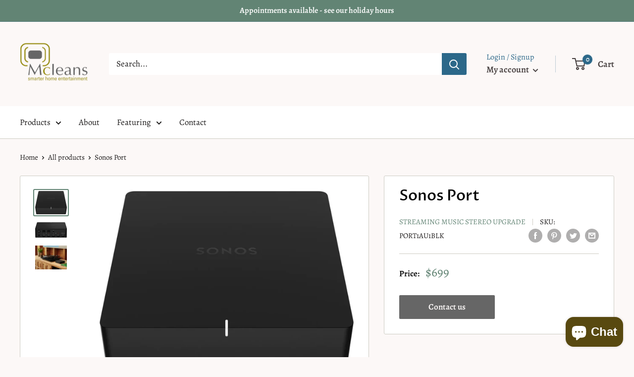

--- FILE ---
content_type: text/javascript
request_url: https://www.mcleans.info/cdn/shop/t/2/assets/custom.js?v=90373254691674712701594335744
body_size: -592
content:
//# sourceMappingURL=/cdn/shop/t/2/assets/custom.js.map?v=90373254691674712701594335744
